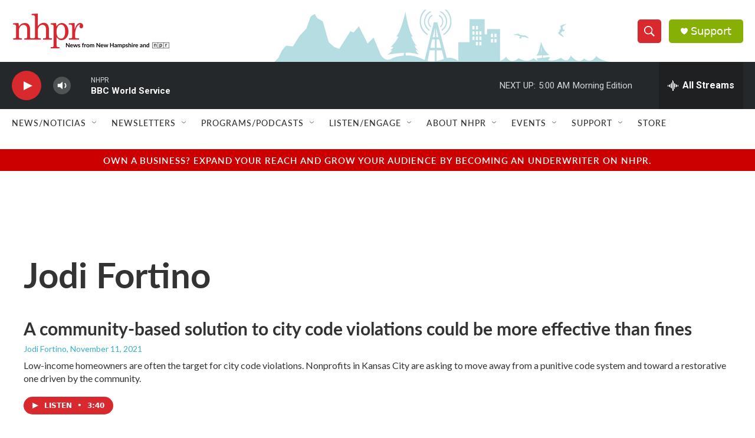

--- FILE ---
content_type: text/html; charset=utf-8
request_url: https://www.google.com/recaptcha/api2/aframe
body_size: 182
content:
<!DOCTYPE HTML><html><head><meta http-equiv="content-type" content="text/html; charset=UTF-8"></head><body><script nonce="P9N_37iRmDGAWwc1ReBd0g">/** Anti-fraud and anti-abuse applications only. See google.com/recaptcha */ try{var clients={'sodar':'https://pagead2.googlesyndication.com/pagead/sodar?'};window.addEventListener("message",function(a){try{if(a.source===window.parent){var b=JSON.parse(a.data);var c=clients[b['id']];if(c){var d=document.createElement('img');d.src=c+b['params']+'&rc='+(localStorage.getItem("rc::a")?sessionStorage.getItem("rc::b"):"");window.document.body.appendChild(d);sessionStorage.setItem("rc::e",parseInt(sessionStorage.getItem("rc::e")||0)+1);localStorage.setItem("rc::h",'1768466603187');}}}catch(b){}});window.parent.postMessage("_grecaptcha_ready", "*");}catch(b){}</script></body></html>